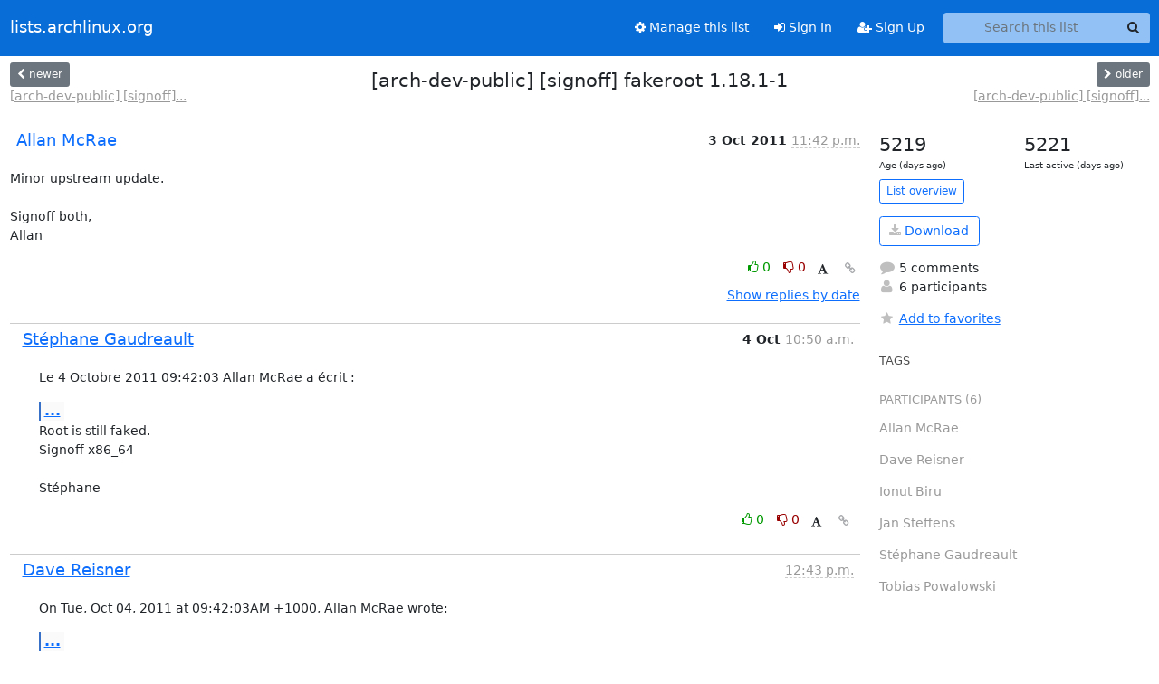

--- FILE ---
content_type: text/html; charset=utf-8
request_url: https://lists.archlinux.org/archives/list/arch-dev-public@lists.archlinux.org/thread/FMDAOSFJJ45VU367YQ2GONRLFAOBTMM5/
body_size: 4495
content:





<!DOCTYPE HTML>
<html>
    <head>
        <meta http-equiv="Content-Type" content="text/html; charset=UTF-8" />
        <meta name="viewport" content="width=device-width, initial-scale=1.0" />
        <meta name="ROBOTS" content="INDEX, FOLLOW" />
        <title>
[arch-dev-public] [signoff] fakeroot 1.18.1-1 - Arch-dev-public - lists.archlinux.org
</title>
        <meta name="author" content="" />
        <meta name="dc.language" content="en" />
        <link rel="shortcut icon" href="/static/hyperkitty/img/favicon.ico" />
        <link rel="stylesheet" href="/static/hyperkitty/libs/jquery/smoothness/jquery-ui-1.13.1.min.css" type="text/css" media="all" />
        <link rel="stylesheet" href="/static/hyperkitty/libs/fonts/font-awesome/css/font-awesome.min.css" type="text/css" media="all" />
        <link rel="stylesheet" href="/static/CACHE/css/output.e5bf37f52345.css" type="text/css" media="all"><link rel="stylesheet" href="/static/CACHE/css/output.e68c4908b3de.css" type="text/css"><link rel="stylesheet" href="/static/CACHE/css/output.60693ec958f7.css" type="text/css" media="all">
         
        
        

    </head>

    <body>

    


    <nav class="navbar sticky-top navbar-expand-md mb-2" id="navbar-main">
        <div class="container-xxl">
            <div class="navbar-header"> <!--part of navbar that's always present-->
                <button type="button" class="navbar-toggler collapsed" data-bs-toggle="collapse" data-bs-target=".navbar-collapse">
                    <span class="fa fa-bars"></span>
                </button>
                <a class="navbar-brand" href="/archives/">lists.archlinux.org</a>

            </div> <!-- /navbar-header -->
            <div class="d-flex">
                <div class="auth dropdown d-md-none">
                        
                </div>
                
                <a  href="/accounts/login/?next=/archives/list/arch-dev-public%40lists.archlinux.org/thread/FMDAOSFJJ45VU367YQ2GONRLFAOBTMM5/" class="nav-link d-md-none">
                    <span class="fa fa-sign-in"></span>
                    Sign In
                </a>
                <a  href="/accounts/signup/?next=/archives/list/arch-dev-public%40lists.archlinux.org/thread/FMDAOSFJJ45VU367YQ2GONRLFAOBTMM5/" class="nav-link d-md-none">
                    <span class="fa fa-user-plus"></span>
                    Sign Up
                </a>
                
            </div>
            <div class="navbar-collapse collapse justify-content-end"> <!--part of navbar that's collapsed on small screens-->
                <!-- show dropdown for smaller viewports b/c login name/email may be too long -->
                <!-- only show this extra button/dropdown if we're in small screen sizes -->
            
                
                <a href="/mailman3/lists/arch-dev-public.lists.archlinux.org/" class="nav-link">
                    <span class="fa fa-cog"></span>
                    Manage this list
                </a>
                
            
            
            <a  href="/accounts/login/?next=/archives/list/arch-dev-public%40lists.archlinux.org/thread/FMDAOSFJJ45VU367YQ2GONRLFAOBTMM5/" class="nav-link d-none d-md-block">
                <span class="fa fa-sign-in"></span>
                Sign In
            </a>
            <a  href="/accounts/signup/?next=/archives/list/arch-dev-public%40lists.archlinux.org/thread/FMDAOSFJJ45VU367YQ2GONRLFAOBTMM5/" class="nav-link d-none d-md-block">
                <span class="fa fa-user-plus"></span>
                Sign Up
            </a>
            
                <form name="search" method="get" action="/archives/search" class="navbar-form navbar-right my-2 my-lg-2 ms-2" role="search">
                    <input type="hidden" name="mlist" value="arch-dev-public@lists.archlinux.org" />
                    <div class="input-group">
                    <input name="q" type="text" class="form-control rounded-4 search"
                            
                                placeholder="Search this list"
                                aria-label="Search this list"
                            
                            
                            />
                    <button class="btn search-button" aria-label="Search"><span class="fa fa-search"></span></button>
                    </div>
                </form>
                <!-- larger viewports -->
                <ul class="nav navbar-nav auth d-none d-md-flex">
                    
                </ul>
            </div> <!--/navbar-collapse -->
        </div><!-- /container for navbar -->
    </nav>

    

     <div class="modal fade" tabindex="-1" role="dialog" id="keyboard-shortcuts">
       <div class="modal-dialog" role="document">
         <div class="modal-content">
           <div class="modal-header">
             <button type="button" class="close" data-dismiss="modal" aria-label="Close"><span aria-hidden="true">&times;</span></button>
             <h4 class="modal-title">Keyboard Shortcuts</h4>
           </div>
           <div class="modal-body">
             <h3>Thread View</h3>
             <ul>
               <li><code>j</code>: Next unread message </li>
               <li><code>k</code>: Previous unread message </li>
               <li><code>j a</code>: Jump to all threads
               <li><code>j l</code>: Jump to MailingList overview
             </ul>
           </div>
         </div><!-- /.modal-content -->
       </div><!-- /.modal-dialog -->
     </div><!-- /.modal -->

     <div class="container-xxl" role="main">
        

<div class="row view-thread d-flex">

        <!-- thread header: navigation (older/newer), thread title -->
        <div class="thread-header">
          <div class="d-flex">
            
            <div>
                
                <a id="next-thread" class="btn btn-secondary btn-sm "
                        title="[arch-dev-public] [signoff] linux-3.0.6-1"
                        href="/archives/list/arch-dev-public@lists.archlinux.org/thread/RDCBUL5XITLHN555Y77RXCIZ7INIAEYG/">
                    <span class="fa fa-chevron-left"></span>
                    <span class="d-none d-md-inline">newer</span>
                </a>
                <br />
                <a href="/archives/list/arch-dev-public@lists.archlinux.org/thread/RDCBUL5XITLHN555Y77RXCIZ7INIAEYG/"
                title="[arch-dev-public] [signoff] linux-3.0.6-1" class="thread-titles d-none d-md-block">
                    [arch-dev-public] [signoff]...
                </a>
               
            </div>
            <div class="flex-grow-1">
                <h3>[arch-dev-public] [signoff] fakeroot 1.18.1-1</h3>
            </div>
            <div class="right">
                <a id="prev-thread" class="btn btn-secondary btn-sm "
                    
                    title="[arch-dev-public] [signoff] dbus-core 1.4.16-1"
                    href="/archives/list/arch-dev-public@lists.archlinux.org/thread/FUX4RXVHC7HGZETUKFO2ONSSJVHIR7PW/"
                    >
                    <span class="fa fa-chevron-right"></span>
                    <span class="d-none d-md-inline">older</span>
                </a><br />
                
                <a href="/archives/list/arch-dev-public@lists.archlinux.org/thread/FUX4RXVHC7HGZETUKFO2ONSSJVHIR7PW/"
                    title="[arch-dev-public] [signoff] dbus-core 1.4.16-1" class="thread-titles d-none d-md-block">
                    [arch-dev-public] [signoff]...
                </a>
                
            </div>
          </div>
         
         </div>
        </div> <!-- /thread-header -->

        <div class="row">
            <div class="col-sm-12 col-md-9">
                <!-- main section, the email thread -->
                <div id="thread-content">

                    <!-- Start first email -->
                    





<div class="email email-first">

    <div id="FMDAOSFJJ45VU367YQ2GONRLFAOBTMM5" class="email-header">
        <div class="gravatar-wrapper d-flex">
            <div class="gravatar circle">
                
            </div>
            <div class="email-author d-flex">
                <h2 class="name">
                    
                    <a href="/archives/users/8e5eb84e368e4cc7a940a4be68641acd/"
                       title="See the profile for Allan McRae"
                       >Allan McRae</a>
                    
                </h2>
            </div>
        </div>
        <div class="email-date right">
            
            
            <span class="date d-none d-sm-inline">
                3 Oct
                
                    2011
                
            </span>
            <span class="date d-sm-none">
                3 Oct
                
                '11
                
            </span>
            
            <div class="time">
                <span title="Sender's time: Oct. 4, 2011, 9:42 a.m.">11:42 p.m.</span>
            </div>

        </div>
        
    </div> <!-- /email-header: gravatar, author-info, date, peramlink, changed_subject -->
    <div class="email-body ">
      <p>Minor upstream update.

Signoff both,
Allan</p>

    </div>

    

    <div class="email-info">
      <div class="likeform-wrapper right">
        <div class="messagelink pull-right">
          <button class="toggle-font btn btn-sm"
                title="Display in fixed font"
                data-bs-toggle="tooltip" data-placement="bottom">
                <i class="fa fa-font"></i>
          </button>
          <a href="/archives/list/arch-dev-public@lists.archlinux.org/message/FMDAOSFJJ45VU367YQ2GONRLFAOBTMM5/"
             title="Permalink for this message"
             data-bs-toggle="tooltip" data-placement="bottom"><i class="fa fa-link"></i></a>
        </div>
        

    <form method="post" class="likeform"
          action="/archives/list/arch-dev-public@lists.archlinux.org/message/FMDAOSFJJ45VU367YQ2GONRLFAOBTMM5/vote">
    <input type="hidden" name="csrfmiddlewaretoken" value="CAPnyENSCSC2ebxRPL2Q41VpLWvDmrItn9RQMKZzccKU6pk8TkGtXAQqzUO9eREd">
    
		
			<a class="youlike vote  disabled" title="You must be logged-in to vote."
			href="#like" data-vote="1" aria-label="Like thread">
					<i class="fa fa-thumbs-o-up"></i> 0
			</a>
			<a class="youdislike vote disabled" title="You must be logged-in to vote."
			href="#dislike" data-vote="-1" aria-label="Dislike thread">
				<i class="fa fa-thumbs-o-down"></i> 0
			</a>
		
    

    </form>

        </div>

        <!-- Reply link -->
        

        <!-- Attachments -->
        
        <!-- Reply form -->
        

        

    </div>

</div>

                    <!-- End first email -->

                    <p class="sort-mode">
                        
                        <a href="/archives/list/arch-dev-public@lists.archlinux.org/thread/FMDAOSFJJ45VU367YQ2GONRLFAOBTMM5/?sort=date"
                            >Show replies by date</a>
                        
                    </p>

                    <div class="anchor-link">
                        <a id="replies"></a>
                    </div>
                    <div class="replies">
                        
                            

    
    <div class="odd ">
      <!-- Start email -->
      





<div class="email">

    <div id="QQQNAXEHL66UIMFVZC7B4G55HYSH3I2R" class="email-header">
        <div class="gravatar-wrapper d-flex">
            <div class="gravatar circle">
                
            </div>
            <div class="email-author d-flex">
                <h2 class="name">
                    
                    <a href="/archives/users/d2746881fe644199996cdcb1b106843b/"
                       title="See the profile for Stéphane Gaudreault"
                       >Stéphane Gaudreault</a>
                    
                </h2>
            </div>
        </div>
        <div class="email-date right">
            
            
            <span class="date d-none d-sm-inline">
                4 Oct
                
            </span>
            <span class="date d-sm-none">
                4 Oct
                
            </span>
            
            <div class="time">
                <span title="Sender's time: Oct. 4, 2011, 6:50 a.m.">10:50 a.m.</span>
            </div>

        </div>
        
    </div> <!-- /email-header: gravatar, author-info, date, peramlink, changed_subject -->
    <div class="email-body ">
      <p>Le 4 Octobre 2011 09:42:03 Allan McRae a écrit :</p>
<div class="quoted-switch"><a href="#">...</a></div><blockquote class="blockquote quoted-text"><p>Minor upstream update.</p>
<p>Signoff both,
Allan</p>
</blockquote><p>Root is still faked.
Signoff x86_64

Stéphane</p>

    </div>

    

    <div class="email-info">
      <div class="likeform-wrapper right">
        <div class="messagelink pull-right">
          <button class="toggle-font btn btn-sm"
                title="Display in fixed font"
                data-bs-toggle="tooltip" data-placement="bottom">
                <i class="fa fa-font"></i>
          </button>
          <a href="/archives/list/arch-dev-public@lists.archlinux.org/message/QQQNAXEHL66UIMFVZC7B4G55HYSH3I2R/"
             title="Permalink for this message"
             data-bs-toggle="tooltip" data-placement="bottom"><i class="fa fa-link"></i></a>
        </div>
        

    <form method="post" class="likeform"
          action="/archives/list/arch-dev-public@lists.archlinux.org/message/QQQNAXEHL66UIMFVZC7B4G55HYSH3I2R/vote">
    <input type="hidden" name="csrfmiddlewaretoken" value="CAPnyENSCSC2ebxRPL2Q41VpLWvDmrItn9RQMKZzccKU6pk8TkGtXAQqzUO9eREd">
    
		
			<a class="youlike vote  disabled" title="You must be logged-in to vote."
			href="#like" data-vote="1" aria-label="Like thread">
					<i class="fa fa-thumbs-o-up"></i> 0
			</a>
			<a class="youdislike vote disabled" title="You must be logged-in to vote."
			href="#dislike" data-vote="-1" aria-label="Dislike thread">
				<i class="fa fa-thumbs-o-down"></i> 0
			</a>
		
    

    </form>

        </div>

        <!-- Reply link -->
        

        <!-- Attachments -->
        
        <!-- Reply form -->
        

        

    </div>

</div>

      <!-- End of email -->
    </div>
    
    <div class="even ">
      <!-- Start email -->
      





<div class="email">

    <div id="TGUM47FJCUUKAHSQOJZHUOBSSRFF3FKM" class="email-header">
        <div class="gravatar-wrapper d-flex">
            <div class="gravatar circle">
                
            </div>
            <div class="email-author d-flex">
                <h2 class="name">
                    
                    <a href="/archives/users/bb984329ee8d4ed8a6139882aee6de95/"
                       title="See the profile for Dave Reisner"
                       >Dave Reisner</a>
                    
                </h2>
            </div>
        </div>
        <div class="email-date right">
            
            
            <div class="time">
                <span title="Sender's time: Oct. 4, 2011, 8:43 a.m.">12:43 p.m.</span>
            </div>

        </div>
        
    </div> <!-- /email-header: gravatar, author-info, date, peramlink, changed_subject -->
    <div class="email-body ">
      <p>On Tue, Oct 04, 2011 at 09:42:03AM +1000, Allan McRae wrote:</p>
<div class="quoted-switch"><a href="#">...</a></div><blockquote class="blockquote quoted-text"><p>Minor upstream update.</p>
<p>Signoff both,
Allan</p>
</blockquote><p>Signoff i686.

dave</p>

    </div>

    

    <div class="email-info">
      <div class="likeform-wrapper right">
        <div class="messagelink pull-right">
          <button class="toggle-font btn btn-sm"
                title="Display in fixed font"
                data-bs-toggle="tooltip" data-placement="bottom">
                <i class="fa fa-font"></i>
          </button>
          <a href="/archives/list/arch-dev-public@lists.archlinux.org/message/TGUM47FJCUUKAHSQOJZHUOBSSRFF3FKM/"
             title="Permalink for this message"
             data-bs-toggle="tooltip" data-placement="bottom"><i class="fa fa-link"></i></a>
        </div>
        

    <form method="post" class="likeform"
          action="/archives/list/arch-dev-public@lists.archlinux.org/message/TGUM47FJCUUKAHSQOJZHUOBSSRFF3FKM/vote">
    <input type="hidden" name="csrfmiddlewaretoken" value="CAPnyENSCSC2ebxRPL2Q41VpLWvDmrItn9RQMKZzccKU6pk8TkGtXAQqzUO9eREd">
    
		
			<a class="youlike vote  disabled" title="You must be logged-in to vote."
			href="#like" data-vote="1" aria-label="Like thread">
					<i class="fa fa-thumbs-o-up"></i> 0
			</a>
			<a class="youdislike vote disabled" title="You must be logged-in to vote."
			href="#dislike" data-vote="-1" aria-label="Dislike thread">
				<i class="fa fa-thumbs-o-down"></i> 0
			</a>
		
    

    </form>

        </div>

        <!-- Reply link -->
        

        <!-- Attachments -->
        
        <!-- Reply form -->
        

        

    </div>

</div>

      <!-- End of email -->
    </div>
    
    <div class="odd ">
      <!-- Start email -->
      





<div class="email">

    <div id="5777P3OOGH5JNTYHZZNKIP7NK6MVO6NO" class="email-header">
        <div class="gravatar-wrapper d-flex">
            <div class="gravatar circle">
                
            </div>
            <div class="email-author d-flex">
                <h2 class="name">
                    
                    <a href="/archives/users/ec93e28d92344971b29eeb920f918d80/"
                       title="See the profile for Ionut Biru"
                       >Ionut Biru</a>
                    
                </h2>
            </div>
        </div>
        <div class="email-date right">
            
            
            <div class="time">
                <span title="Sender's time: Oct. 4, 2011, 3:47 p.m.">12:47 p.m.</span>
            </div>

        </div>
        
    </div> <!-- /email-header: gravatar, author-info, date, peramlink, changed_subject -->
    <div class="email-body ">
      <p>On 10/04/2011 02:42 AM, Allan McRae wrote:</p>
<div class="quoted-switch"><a href="#">...</a></div><blockquote class="blockquote quoted-text"><p>Minor upstream update.</p>
<p>Signoff both,
Allan</p>
</blockquote><p>signoff i686

-- 
Ionuț</p>

    </div>

    

    <div class="email-info">
      <div class="likeform-wrapper right">
        <div class="messagelink pull-right">
          <button class="toggle-font btn btn-sm"
                title="Display in fixed font"
                data-bs-toggle="tooltip" data-placement="bottom">
                <i class="fa fa-font"></i>
          </button>
          <a href="/archives/list/arch-dev-public@lists.archlinux.org/message/5777P3OOGH5JNTYHZZNKIP7NK6MVO6NO/"
             title="Permalink for this message"
             data-bs-toggle="tooltip" data-placement="bottom"><i class="fa fa-link"></i></a>
        </div>
        

    <form method="post" class="likeform"
          action="/archives/list/arch-dev-public@lists.archlinux.org/message/5777P3OOGH5JNTYHZZNKIP7NK6MVO6NO/vote">
    <input type="hidden" name="csrfmiddlewaretoken" value="CAPnyENSCSC2ebxRPL2Q41VpLWvDmrItn9RQMKZzccKU6pk8TkGtXAQqzUO9eREd">
    
		
			<a class="youlike vote  disabled" title="You must be logged-in to vote."
			href="#like" data-vote="1" aria-label="Like thread">
					<i class="fa fa-thumbs-o-up"></i> 0
			</a>
			<a class="youdislike vote disabled" title="You must be logged-in to vote."
			href="#dislike" data-vote="-1" aria-label="Dislike thread">
				<i class="fa fa-thumbs-o-down"></i> 0
			</a>
		
    

    </form>

        </div>

        <!-- Reply link -->
        

        <!-- Attachments -->
        
        <!-- Reply form -->
        

        

    </div>

</div>

      <!-- End of email -->
    </div>
    
    <div class="even ">
      <!-- Start email -->
      





<div class="email">

    <div id="X22NPY4OPSZZIJOAJMUQJZX7ZL3ENV2T" class="email-header">
        <div class="gravatar-wrapper d-flex">
            <div class="gravatar circle">
                
            </div>
            <div class="email-author d-flex">
                <h2 class="name">
                    
                    <a href="/archives/users/8096032805294739beca178066adf4a2/"
                       title="See the profile for Tobias Powalowski"
                       >Tobias Powalowski</a>
                    
                </h2>
            </div>
        </div>
        <div class="email-date right">
            
            
            <span class="date d-none d-sm-inline">
                5 Oct
                
            </span>
            <span class="date d-sm-none">
                5 Oct
                
            </span>
            
            <div class="time">
                <span title="Sender's time: Oct. 5, 2011, 10:08 a.m.">8:08 a.m.</span>
            </div>

        </div>
        
    </div> <!-- /email-header: gravatar, author-info, date, peramlink, changed_subject -->
    <div class="email-body ">
      <p>Am 04.10.2011 01:42, schrieb Allan McRae:</p>
<div class="quoted-switch"><a href="#">...</a></div><blockquote class="blockquote quoted-text"><p>Minor upstream update.</p>
<p>Signoff both,
Allan
signoff both</p>
</blockquote><p>-- 
Tobias Powalowski
Archlinux Developer & Package Maintainer (tpowa)
<a target="_blank" href="http://www.archlinux.org">http://www.archlinux.org</a>
tpowa@archlinux.org</p>

    </div>

    

    <div class="email-info">
      <div class="likeform-wrapper right">
        <div class="messagelink pull-right">
          <button class="toggle-font btn btn-sm"
                title="Display in fixed font"
                data-bs-toggle="tooltip" data-placement="bottom">
                <i class="fa fa-font"></i>
          </button>
          <a href="/archives/list/arch-dev-public@lists.archlinux.org/message/X22NPY4OPSZZIJOAJMUQJZX7ZL3ENV2T/"
             title="Permalink for this message"
             data-bs-toggle="tooltip" data-placement="bottom"><i class="fa fa-link"></i></a>
        </div>
        

    <form method="post" class="likeform"
          action="/archives/list/arch-dev-public@lists.archlinux.org/message/X22NPY4OPSZZIJOAJMUQJZX7ZL3ENV2T/vote">
    <input type="hidden" name="csrfmiddlewaretoken" value="CAPnyENSCSC2ebxRPL2Q41VpLWvDmrItn9RQMKZzccKU6pk8TkGtXAQqzUO9eREd">
    
		
			<a class="youlike vote  disabled" title="You must be logged-in to vote."
			href="#like" data-vote="1" aria-label="Like thread">
					<i class="fa fa-thumbs-o-up"></i> 0
			</a>
			<a class="youdislike vote disabled" title="You must be logged-in to vote."
			href="#dislike" data-vote="-1" aria-label="Dislike thread">
				<i class="fa fa-thumbs-o-down"></i> 0
			</a>
		
    

    </form>

        </div>

        <!-- Reply link -->
        

        <!-- Attachments -->
        
        <div class="attachments dropdown">
            <a class="attachments" data-bs-toggle="dropdown" href="#">
                
                 attachment
                
                <span class="caret"></span>
                <!-- <i class="fa fa-caret-right"></i> -->
            </a>
            <ul class="attachments-list list-unstyled dropdown-menu">
            
                <li><a href="/archives/list/arch-dev-public@lists.archlinux.org/message/X22NPY4OPSZZIJOAJMUQJZX7ZL3ENV2T/attachment/2/signature.asc"
                        title="application/pgp-signature, 262 bytes"
                        >signature.asc
                    </a>
                </li>
            
            </ul>
        </div>
        
        <!-- Reply form -->
        

        

    </div>

</div>

      <!-- End of email -->
    </div>
    
    <div class="odd ">
      <!-- Start email -->
      





<div class="email">

    <div id="SGIYKDNJEPIXOJPC6QGOWBA67M4LX27C" class="email-header">
        <div class="gravatar-wrapper d-flex">
            <div class="gravatar circle">
                
            </div>
            <div class="email-author d-flex">
                <h2 class="name">
                    
                       Jan Steffens
                    
                </h2>
            </div>
        </div>
        <div class="email-date right">
            
            
            <div class="time">
                <span title="Sender's time: Oct. 5, 2011, noon">10 a.m.</span>
            </div>

        </div>
        
    </div> <!-- /email-header: gravatar, author-info, date, peramlink, changed_subject -->
    <div class="email-body ">
      <p>On Tue, Oct 4, 2011 at 1:42 AM, Allan McRae &lt;allan@archlinux.org> wrote:</p>
<div class="quoted-switch"><a href="#">...</a></div><blockquote class="blockquote quoted-text"><p>Minor upstream update.</p>
<p>Signoff both,
Allan</p>
</blockquote><p>Signoff both.</p>

    </div>

    

    <div class="email-info">
      <div class="likeform-wrapper right">
        <div class="messagelink pull-right">
          <button class="toggle-font btn btn-sm"
                title="Display in fixed font"
                data-bs-toggle="tooltip" data-placement="bottom">
                <i class="fa fa-font"></i>
          </button>
          <a href="/archives/list/arch-dev-public@lists.archlinux.org/message/SGIYKDNJEPIXOJPC6QGOWBA67M4LX27C/"
             title="Permalink for this message"
             data-bs-toggle="tooltip" data-placement="bottom"><i class="fa fa-link"></i></a>
        </div>
        

    <form method="post" class="likeform"
          action="/archives/list/arch-dev-public@lists.archlinux.org/message/SGIYKDNJEPIXOJPC6QGOWBA67M4LX27C/vote">
    <input type="hidden" name="csrfmiddlewaretoken" value="CAPnyENSCSC2ebxRPL2Q41VpLWvDmrItn9RQMKZzccKU6pk8TkGtXAQqzUO9eREd">
    
		
			<a class="youlike vote  disabled" title="You must be logged-in to vote."
			href="#like" data-vote="1" aria-label="Like thread">
					<i class="fa fa-thumbs-o-up"></i> 0
			</a>
			<a class="youdislike vote disabled" title="You must be logged-in to vote."
			href="#dislike" data-vote="-1" aria-label="Dislike thread">
				<i class="fa fa-thumbs-o-down"></i> 0
			</a>
		
    

    </form>

        </div>

        <!-- Reply link -->
        

        <!-- Attachments -->
        
        <!-- Reply form -->
        

        

    </div>

</div>

      <!-- End of email -->
    </div>
    

                        
                    </div>

                </div>
            </div>

            <div class="col-12 col-md-3">
                <div class="anchor-link">
                    <a id="stats"></a>
                </div>
                




<!-- right column -->
<section id="thread-overview-info">
    <!-- Start stats re: dates -->
    <div id="thread-date-info" class="row">
      <div class="col">
        <span class="days-num">5219</span>
        <div class="days-text">
          Age (days ago)
        </div>
      </div>
      <div class="col">
        <span class="days-num">5221</span>
        <div class="days-text">
          Last active (days ago)
        </div>
        </div>
    </div> <!-- /Stats re: dates -->

    <p>
        <a href="/archives/list/arch-dev-public@lists.archlinux.org/" class="btn btn-outline-primary btn-sm">
            List overview
        </a>
    </p>

    

    
    <a href="/archives/list/arch-dev-public@lists.archlinux.org/export/arch-dev-public@lists.archlinux.org-FMDAOSFJJ45VU367YQ2GONRLFAOBTMM5.mbox.gz?thread=FMDAOSFJJ45VU367YQ2GONRLFAOBTMM5" title="This thread in gzipped mbox format"
          class="btn btn-outline-primary">
        <i class="fa fa-download"></i> Download</a>
    

    <p class="thread-overview-details">
    <div>
        <i class="fa fa-fw fa-comment"></i>
        5 comments
    </div>
    <div>
        <i class="fa fa-fw fa-user"></i>
        6 participants
    </div>
    
    </p>

    <form id="fav_form" name="favorite" method="post" class="favorite"
          action="/archives/list/arch-dev-public@lists.archlinux.org/thread/FMDAOSFJJ45VU367YQ2GONRLFAOBTMM5/favorite">
        <input type="hidden" name="csrfmiddlewaretoken" value="CAPnyENSCSC2ebxRPL2Q41VpLWvDmrItn9RQMKZzccKU6pk8TkGtXAQqzUO9eREd">
        <input type="hidden" name="action" value="add" />
        <p>
            <a href="#AddFav" class="notsaved disabled" title="You must be logged-in to have favorites.">
                <i class="fa fa-fw fa-star"></i>Add to favorites</a>
            <a href="#RmFav" class="saved">
                <i class="fa fa-fw fa-star"></i>Remove from favorites</a>
        </p>
    </form>

    

    <div id="tags">
        

        <h3 id="tag-title">tags </h3>
        

    </div>
    
    
    <div id="participants">
        <h3 id="participants_title">participants (6)</h3>
        <ul class="list-unstyled">
            
            <li class="d-flex">
                <div class="participant-gravatar circle"></div>
                <div class="participant-name d-flex align-items-center">
                    <span>Allan McRae</span>
                </div>
            </li>
            
            <li class="d-flex">
                <div class="participant-gravatar circle"></div>
                <div class="participant-name d-flex align-items-center">
                    <span>Dave Reisner</span>
                </div>
            </li>
            
            <li class="d-flex">
                <div class="participant-gravatar circle"></div>
                <div class="participant-name d-flex align-items-center">
                    <span>Ionut Biru</span>
                </div>
            </li>
            
            <li class="d-flex">
                <div class="participant-gravatar circle"></div>
                <div class="participant-name d-flex align-items-center">
                    <span>Jan Steffens</span>
                </div>
            </li>
            
            <li class="d-flex">
                <div class="participant-gravatar circle"></div>
                <div class="participant-name d-flex align-items-center">
                    <span>Stéphane Gaudreault</span>
                </div>
            </li>
            
            <li class="d-flex">
                <div class="participant-gravatar circle"></div>
                <div class="participant-name d-flex align-items-center">
                    <span>Tobias Powalowski</span>
                </div>
            </li>
            
        </ul>
    </div>
    
</section>



            </div>

        </div>

</div>

<!-- end of content -->

    </div> <!-- /container for content -->

    <footer class="footer">
      <div class="container">
        <p class="text-muted">
            <img class="logo" alt="HyperKitty" src="/static/hyperkitty/img/logo.png" />
            Powered by <a href="http://hyperkitty.readthedocs.org">HyperKitty</a> version 1.3.12.
        </p>
      </div>
    </footer>

    <script src="/static/hyperkitty/libs/jquery/jquery-3.6.0.min.js"></script>
    <script src="/static/hyperkitty/libs/jquery/jquery-ui-1.13.1.min.js"></script>
    <script src="/static/CACHE/js/output.80e003825acc.js"></script>
    <script>
      // Add the .js-enabled class to the body so we can style the elements
      // depending on whether Javascript is enabled.
      $(document).ready(function(){
          $("body").addClass("js-enabled");
          $(".gravatar").addClass("rounded-circle");
      });
    </script>
    

<script type="text/javascript">
    $(document).ready(function() {
        //enable tooltips for thread buttons
        $("btn#next-thread").tooltip();
        $("btn#prev-thread").tooltip();

        setup_category();
        setup_tags();
        setup_favorites();
        // Hide quotes by default in the thread view
        fold_quotes("div.container-xxl");
        // Load the replies
        update_thread_replies("/archives/list/arch-dev-public@lists.archlinux.org/thread/FMDAOSFJJ45VU367YQ2GONRLFAOBTMM5/replies?sort=thread&last_view=");
        setup_unreadnavbar("#unreadnavbar");
        setup_thread_keyboard_shortcuts();
    });
</script>



    


    </body>
</html>


--- FILE ---
content_type: application/javascript
request_url: https://lists.archlinux.org/archives/list/arch-dev-public@lists.archlinux.org/thread/FMDAOSFJJ45VU367YQ2GONRLFAOBTMM5/replies?sort=thread&last_view=
body_size: 1856
content:
{"replies_html": "\n\n    \n    <div class=\"odd \">\n      <!-- Start email -->\n      \n\n\n\n\n\n<div class=\"email\">\n\n    <div id=\"QQQNAXEHL66UIMFVZC7B4G55HYSH3I2R\" class=\"email-header\">\n        <div class=\"gravatar-wrapper d-flex\">\n            <div class=\"gravatar circle\">\n                \n            </div>\n            <div class=\"email-author d-flex\">\n                <h2 class=\"name\">\n                    \n                    <a href=\"/archives/users/d2746881fe644199996cdcb1b106843b/\"\n                       title=\"See the profile for St\u00e9phane Gaudreault\"\n                       >St\u00e9phane Gaudreault</a>\n                    \n                </h2>\n            </div>\n        </div>\n        <div class=\"email-date right\">\n            \n            \n            <span class=\"date d-none d-sm-inline\">\n                4 Oct\n                \n            </span>\n            <span class=\"date d-sm-none\">\n                4 Oct\n                \n            </span>\n            \n            <div class=\"time\">\n                <span title=\"Sender's time: Oct. 4, 2011, 6:50 a.m.\">10:50 a.m.</span>\n            </div>\n\n        </div>\n        \n    </div> <!-- /email-header: gravatar, author-info, date, peramlink, changed_subject -->\n    <div class=\"email-body \">\n      <p>Le 4 Octobre 2011 09:42:03 Allan McRae a \u00e9crit :</p>\n<div class=\"quoted-switch\"><a href=\"#\">...</a></div><blockquote class=\"blockquote quoted-text\"><p>Minor upstream update.</p>\n<p>Signoff both,\nAllan</p>\n</blockquote><p>Root is still faked.\nSignoff x86_64\n\nSt\u00e9phane</p>\n\n    </div>\n\n    \n\n    <div class=\"email-info\">\n      <div class=\"likeform-wrapper right\">\n        <div class=\"messagelink pull-right\">\n          <button class=\"toggle-font btn btn-sm\"\n                title=\"Display in fixed font\"\n                data-bs-toggle=\"tooltip\" data-placement=\"bottom\">\n                <i class=\"fa fa-font\"></i>\n          </button>\n          <a href=\"/archives/list/arch-dev-public@lists.archlinux.org/message/QQQNAXEHL66UIMFVZC7B4G55HYSH3I2R/\"\n             title=\"Permalink for this message\"\n             data-bs-toggle=\"tooltip\" data-placement=\"bottom\"><i class=\"fa fa-link\"></i></a>\n        </div>\n        \n\n    <form method=\"post\" class=\"likeform\"\n          action=\"/archives/list/arch-dev-public@lists.archlinux.org/message/QQQNAXEHL66UIMFVZC7B4G55HYSH3I2R/vote\">\n    <input type=\"hidden\" name=\"csrfmiddlewaretoken\" value=\"erSQaq6VWMjcZw7uk7d7FNrfQfm9lOerZ0UjowiCw6r4RKULoGRKymmgEdFFdeab\">\n    \n\t\t\n\t\t\t<a class=\"youlike vote  disabled\" title=\"You must be logged-in to vote.\"\n\t\t\thref=\"#like\" data-vote=\"1\" aria-label=\"Like thread\">\n\t\t\t\t\t<i class=\"fa fa-thumbs-o-up\"></i> 0\n\t\t\t</a>\n\t\t\t<a class=\"youdislike vote disabled\" title=\"You must be logged-in to vote.\"\n\t\t\thref=\"#dislike\" data-vote=\"-1\" aria-label=\"Dislike thread\">\n\t\t\t\t<i class=\"fa fa-thumbs-o-down\"></i> 0\n\t\t\t</a>\n\t\t\n    \n\n    </form>\n\n        </div>\n\n        <!-- Reply link -->\n        \n\n        <!-- Attachments -->\n        \n        <!-- Reply form -->\n        \n\n        \n\n    </div>\n\n</div>\n\n      <!-- End of email -->\n    </div>\n    \n    <div class=\"even \">\n      <!-- Start email -->\n      \n\n\n\n\n\n<div class=\"email\">\n\n    <div id=\"TGUM47FJCUUKAHSQOJZHUOBSSRFF3FKM\" class=\"email-header\">\n        <div class=\"gravatar-wrapper d-flex\">\n            <div class=\"gravatar circle\">\n                \n            </div>\n            <div class=\"email-author d-flex\">\n                <h2 class=\"name\">\n                    \n                    <a href=\"/archives/users/bb984329ee8d4ed8a6139882aee6de95/\"\n                       title=\"See the profile for Dave Reisner\"\n                       >Dave Reisner</a>\n                    \n                </h2>\n            </div>\n        </div>\n        <div class=\"email-date right\">\n            \n            \n            <div class=\"time\">\n                <span title=\"Sender's time: Oct. 4, 2011, 8:43 a.m.\">12:43 p.m.</span>\n            </div>\n\n        </div>\n        \n    </div> <!-- /email-header: gravatar, author-info, date, peramlink, changed_subject -->\n    <div class=\"email-body \">\n      <p>On Tue, Oct 04, 2011 at 09:42:03AM +1000, Allan McRae wrote:</p>\n<div class=\"quoted-switch\"><a href=\"#\">...</a></div><blockquote class=\"blockquote quoted-text\"><p>Minor upstream update.</p>\n<p>Signoff both,\nAllan</p>\n</blockquote><p>Signoff i686.\n\ndave</p>\n\n    </div>\n\n    \n\n    <div class=\"email-info\">\n      <div class=\"likeform-wrapper right\">\n        <div class=\"messagelink pull-right\">\n          <button class=\"toggle-font btn btn-sm\"\n                title=\"Display in fixed font\"\n                data-bs-toggle=\"tooltip\" data-placement=\"bottom\">\n                <i class=\"fa fa-font\"></i>\n          </button>\n          <a href=\"/archives/list/arch-dev-public@lists.archlinux.org/message/TGUM47FJCUUKAHSQOJZHUOBSSRFF3FKM/\"\n             title=\"Permalink for this message\"\n             data-bs-toggle=\"tooltip\" data-placement=\"bottom\"><i class=\"fa fa-link\"></i></a>\n        </div>\n        \n\n    <form method=\"post\" class=\"likeform\"\n          action=\"/archives/list/arch-dev-public@lists.archlinux.org/message/TGUM47FJCUUKAHSQOJZHUOBSSRFF3FKM/vote\">\n    <input type=\"hidden\" name=\"csrfmiddlewaretoken\" value=\"erSQaq6VWMjcZw7uk7d7FNrfQfm9lOerZ0UjowiCw6r4RKULoGRKymmgEdFFdeab\">\n    \n\t\t\n\t\t\t<a class=\"youlike vote  disabled\" title=\"You must be logged-in to vote.\"\n\t\t\thref=\"#like\" data-vote=\"1\" aria-label=\"Like thread\">\n\t\t\t\t\t<i class=\"fa fa-thumbs-o-up\"></i> 0\n\t\t\t</a>\n\t\t\t<a class=\"youdislike vote disabled\" title=\"You must be logged-in to vote.\"\n\t\t\thref=\"#dislike\" data-vote=\"-1\" aria-label=\"Dislike thread\">\n\t\t\t\t<i class=\"fa fa-thumbs-o-down\"></i> 0\n\t\t\t</a>\n\t\t\n    \n\n    </form>\n\n        </div>\n\n        <!-- Reply link -->\n        \n\n        <!-- Attachments -->\n        \n        <!-- Reply form -->\n        \n\n        \n\n    </div>\n\n</div>\n\n      <!-- End of email -->\n    </div>\n    \n    <div class=\"odd \">\n      <!-- Start email -->\n      \n\n\n\n\n\n<div class=\"email\">\n\n    <div id=\"5777P3OOGH5JNTYHZZNKIP7NK6MVO6NO\" class=\"email-header\">\n        <div class=\"gravatar-wrapper d-flex\">\n            <div class=\"gravatar circle\">\n                \n            </div>\n            <div class=\"email-author d-flex\">\n                <h2 class=\"name\">\n                    \n                    <a href=\"/archives/users/ec93e28d92344971b29eeb920f918d80/\"\n                       title=\"See the profile for Ionut Biru\"\n                       >Ionut Biru</a>\n                    \n                </h2>\n            </div>\n        </div>\n        <div class=\"email-date right\">\n            \n            \n            <div class=\"time\">\n                <span title=\"Sender's time: Oct. 4, 2011, 3:47 p.m.\">12:47 p.m.</span>\n            </div>\n\n        </div>\n        \n    </div> <!-- /email-header: gravatar, author-info, date, peramlink, changed_subject -->\n    <div class=\"email-body \">\n      <p>On 10/04/2011 02:42 AM, Allan McRae wrote:</p>\n<div class=\"quoted-switch\"><a href=\"#\">...</a></div><blockquote class=\"blockquote quoted-text\"><p>Minor upstream update.</p>\n<p>Signoff both,\nAllan</p>\n</blockquote><p>signoff i686\n\n-- \nIonu\u021b</p>\n\n    </div>\n\n    \n\n    <div class=\"email-info\">\n      <div class=\"likeform-wrapper right\">\n        <div class=\"messagelink pull-right\">\n          <button class=\"toggle-font btn btn-sm\"\n                title=\"Display in fixed font\"\n                data-bs-toggle=\"tooltip\" data-placement=\"bottom\">\n                <i class=\"fa fa-font\"></i>\n          </button>\n          <a href=\"/archives/list/arch-dev-public@lists.archlinux.org/message/5777P3OOGH5JNTYHZZNKIP7NK6MVO6NO/\"\n             title=\"Permalink for this message\"\n             data-bs-toggle=\"tooltip\" data-placement=\"bottom\"><i class=\"fa fa-link\"></i></a>\n        </div>\n        \n\n    <form method=\"post\" class=\"likeform\"\n          action=\"/archives/list/arch-dev-public@lists.archlinux.org/message/5777P3OOGH5JNTYHZZNKIP7NK6MVO6NO/vote\">\n    <input type=\"hidden\" name=\"csrfmiddlewaretoken\" value=\"erSQaq6VWMjcZw7uk7d7FNrfQfm9lOerZ0UjowiCw6r4RKULoGRKymmgEdFFdeab\">\n    \n\t\t\n\t\t\t<a class=\"youlike vote  disabled\" title=\"You must be logged-in to vote.\"\n\t\t\thref=\"#like\" data-vote=\"1\" aria-label=\"Like thread\">\n\t\t\t\t\t<i class=\"fa fa-thumbs-o-up\"></i> 0\n\t\t\t</a>\n\t\t\t<a class=\"youdislike vote disabled\" title=\"You must be logged-in to vote.\"\n\t\t\thref=\"#dislike\" data-vote=\"-1\" aria-label=\"Dislike thread\">\n\t\t\t\t<i class=\"fa fa-thumbs-o-down\"></i> 0\n\t\t\t</a>\n\t\t\n    \n\n    </form>\n\n        </div>\n\n        <!-- Reply link -->\n        \n\n        <!-- Attachments -->\n        \n        <!-- Reply form -->\n        \n\n        \n\n    </div>\n\n</div>\n\n      <!-- End of email -->\n    </div>\n    \n    <div class=\"even \">\n      <!-- Start email -->\n      \n\n\n\n\n\n<div class=\"email\">\n\n    <div id=\"X22NPY4OPSZZIJOAJMUQJZX7ZL3ENV2T\" class=\"email-header\">\n        <div class=\"gravatar-wrapper d-flex\">\n            <div class=\"gravatar circle\">\n                \n            </div>\n            <div class=\"email-author d-flex\">\n                <h2 class=\"name\">\n                    \n                    <a href=\"/archives/users/8096032805294739beca178066adf4a2/\"\n                       title=\"See the profile for Tobias Powalowski\"\n                       >Tobias Powalowski</a>\n                    \n                </h2>\n            </div>\n        </div>\n        <div class=\"email-date right\">\n            \n            \n            <span class=\"date d-none d-sm-inline\">\n                5 Oct\n                \n            </span>\n            <span class=\"date d-sm-none\">\n                5 Oct\n                \n            </span>\n            \n            <div class=\"time\">\n                <span title=\"Sender's time: Oct. 5, 2011, 10:08 a.m.\">8:08 a.m.</span>\n            </div>\n\n        </div>\n        \n    </div> <!-- /email-header: gravatar, author-info, date, peramlink, changed_subject -->\n    <div class=\"email-body \">\n      <p>Am 04.10.2011 01:42, schrieb Allan McRae:</p>\n<div class=\"quoted-switch\"><a href=\"#\">...</a></div><blockquote class=\"blockquote quoted-text\"><p>Minor upstream update.</p>\n<p>Signoff both,\nAllan\nsignoff both</p>\n</blockquote><p>-- \nTobias Powalowski\nArchlinux Developer & Package Maintainer (tpowa)\n<a target=\"_blank\" href=\"http://www.archlinux.org\">http://www.archlinux.org</a>\ntpowa@archlinux.org</p>\n\n    </div>\n\n    \n\n    <div class=\"email-info\">\n      <div class=\"likeform-wrapper right\">\n        <div class=\"messagelink pull-right\">\n          <button class=\"toggle-font btn btn-sm\"\n                title=\"Display in fixed font\"\n                data-bs-toggle=\"tooltip\" data-placement=\"bottom\">\n                <i class=\"fa fa-font\"></i>\n          </button>\n          <a href=\"/archives/list/arch-dev-public@lists.archlinux.org/message/X22NPY4OPSZZIJOAJMUQJZX7ZL3ENV2T/\"\n             title=\"Permalink for this message\"\n             data-bs-toggle=\"tooltip\" data-placement=\"bottom\"><i class=\"fa fa-link\"></i></a>\n        </div>\n        \n\n    <form method=\"post\" class=\"likeform\"\n          action=\"/archives/list/arch-dev-public@lists.archlinux.org/message/X22NPY4OPSZZIJOAJMUQJZX7ZL3ENV2T/vote\">\n    <input type=\"hidden\" name=\"csrfmiddlewaretoken\" value=\"erSQaq6VWMjcZw7uk7d7FNrfQfm9lOerZ0UjowiCw6r4RKULoGRKymmgEdFFdeab\">\n    \n\t\t\n\t\t\t<a class=\"youlike vote  disabled\" title=\"You must be logged-in to vote.\"\n\t\t\thref=\"#like\" data-vote=\"1\" aria-label=\"Like thread\">\n\t\t\t\t\t<i class=\"fa fa-thumbs-o-up\"></i> 0\n\t\t\t</a>\n\t\t\t<a class=\"youdislike vote disabled\" title=\"You must be logged-in to vote.\"\n\t\t\thref=\"#dislike\" data-vote=\"-1\" aria-label=\"Dislike thread\">\n\t\t\t\t<i class=\"fa fa-thumbs-o-down\"></i> 0\n\t\t\t</a>\n\t\t\n    \n\n    </form>\n\n        </div>\n\n        <!-- Reply link -->\n        \n\n        <!-- Attachments -->\n        \n        <div class=\"attachments dropdown\">\n            <a class=\"attachments\" data-bs-toggle=\"dropdown\" href=\"#\">\n                \n                 attachment\n                \n                <span class=\"caret\"></span>\n                <!-- <i class=\"fa fa-caret-right\"></i> -->\n            </a>\n            <ul class=\"attachments-list list-unstyled dropdown-menu\">\n            \n                <li><a href=\"/archives/list/arch-dev-public@lists.archlinux.org/message/X22NPY4OPSZZIJOAJMUQJZX7ZL3ENV2T/attachment/2/signature.asc\"\n                        title=\"application/pgp-signature, 262\u00a0bytes\"\n                        >signature.asc\n                    </a>\n                </li>\n            \n            </ul>\n        </div>\n        \n        <!-- Reply form -->\n        \n\n        \n\n    </div>\n\n</div>\n\n      <!-- End of email -->\n    </div>\n    \n    <div class=\"odd \">\n      <!-- Start email -->\n      \n\n\n\n\n\n<div class=\"email\">\n\n    <div id=\"SGIYKDNJEPIXOJPC6QGOWBA67M4LX27C\" class=\"email-header\">\n        <div class=\"gravatar-wrapper d-flex\">\n            <div class=\"gravatar circle\">\n                \n            </div>\n            <div class=\"email-author d-flex\">\n                <h2 class=\"name\">\n                    \n                       Jan Steffens\n                    \n                </h2>\n            </div>\n        </div>\n        <div class=\"email-date right\">\n            \n            \n            <div class=\"time\">\n                <span title=\"Sender's time: Oct. 5, 2011, noon\">10 a.m.</span>\n            </div>\n\n        </div>\n        \n    </div> <!-- /email-header: gravatar, author-info, date, peramlink, changed_subject -->\n    <div class=\"email-body \">\n      <p>On Tue, Oct 4, 2011 at 1:42 AM, Allan McRae &lt;allan@archlinux.org> wrote:</p>\n<div class=\"quoted-switch\"><a href=\"#\">...</a></div><blockquote class=\"blockquote quoted-text\"><p>Minor upstream update.</p>\n<p>Signoff both,\nAllan</p>\n</blockquote><p>Signoff both.</p>\n\n    </div>\n\n    \n\n    <div class=\"email-info\">\n      <div class=\"likeform-wrapper right\">\n        <div class=\"messagelink pull-right\">\n          <button class=\"toggle-font btn btn-sm\"\n                title=\"Display in fixed font\"\n                data-bs-toggle=\"tooltip\" data-placement=\"bottom\">\n                <i class=\"fa fa-font\"></i>\n          </button>\n          <a href=\"/archives/list/arch-dev-public@lists.archlinux.org/message/SGIYKDNJEPIXOJPC6QGOWBA67M4LX27C/\"\n             title=\"Permalink for this message\"\n             data-bs-toggle=\"tooltip\" data-placement=\"bottom\"><i class=\"fa fa-link\"></i></a>\n        </div>\n        \n\n    <form method=\"post\" class=\"likeform\"\n          action=\"/archives/list/arch-dev-public@lists.archlinux.org/message/SGIYKDNJEPIXOJPC6QGOWBA67M4LX27C/vote\">\n    <input type=\"hidden\" name=\"csrfmiddlewaretoken\" value=\"erSQaq6VWMjcZw7uk7d7FNrfQfm9lOerZ0UjowiCw6r4RKULoGRKymmgEdFFdeab\">\n    \n\t\t\n\t\t\t<a class=\"youlike vote  disabled\" title=\"You must be logged-in to vote.\"\n\t\t\thref=\"#like\" data-vote=\"1\" aria-label=\"Like thread\">\n\t\t\t\t\t<i class=\"fa fa-thumbs-o-up\"></i> 0\n\t\t\t</a>\n\t\t\t<a class=\"youdislike vote disabled\" title=\"You must be logged-in to vote.\"\n\t\t\thref=\"#dislike\" data-vote=\"-1\" aria-label=\"Dislike thread\">\n\t\t\t\t<i class=\"fa fa-thumbs-o-down\"></i> 0\n\t\t\t</a>\n\t\t\n    \n\n    </form>\n\n        </div>\n\n        <!-- Reply link -->\n        \n\n        <!-- Attachments -->\n        \n        <!-- Reply form -->\n        \n\n        \n\n    </div>\n\n</div>\n\n      <!-- End of email -->\n    </div>\n    \n", "more_pending": false, "next_offset": null}